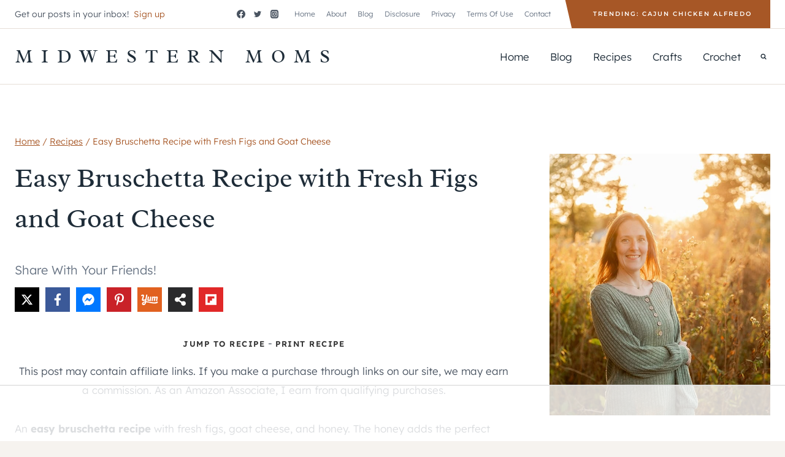

--- FILE ---
content_type: text/html
request_url: https://api.intentiq.com/profiles_engine/ProfilesEngineServlet?at=39&mi=10&dpi=936734067&pt=17&dpn=1&iiqidtype=2&iiqpcid=c0a3937b-55fc-4867-9cd0-8b2cc314ab23&iiqpciddate=1768852325772&pcid=8c053fbe-c3ef-434b-9f7a-9fba4e71e2fd&idtype=3&gdpr=0&japs=false&jaesc=0&jafc=0&jaensc=0&jsver=0.33&testGroup=A&source=pbjs&ABTestingConfigurationSource=group&abtg=A&vrref=https%3A%2F%2Fmidwesternmoms.com
body_size: 56
content:
{"abPercentage":97,"adt":1,"ct":2,"isOptedOut":false,"data":{"eids":[]},"dbsaved":"false","ls":true,"cttl":86400000,"abTestUuid":"g_92d2ec70-b0cf-43e9-be69-f024123f57ea","tc":9,"sid":1398359915}

--- FILE ---
content_type: text/plain
request_url: https://rtb.openx.net/openrtbb/prebidjs
body_size: -85
content:
{"id":"0d10e5c6-5ff0-4893-9b31-eb7522de0d11","nbr":0}

--- FILE ---
content_type: text/plain
request_url: https://rtb.openx.net/openrtbb/prebidjs
body_size: -225
content:
{"id":"3ae4bd81-37ac-4648-9ee2-c2e3375eb584","nbr":0}

--- FILE ---
content_type: text/plain
request_url: https://rtb.openx.net/openrtbb/prebidjs
body_size: -225
content:
{"id":"2c7d250a-fd7c-4512-8a7f-ebf4b36da528","nbr":0}

--- FILE ---
content_type: text/plain
request_url: https://rtb.openx.net/openrtbb/prebidjs
body_size: -225
content:
{"id":"95fe8790-3745-47b4-89ed-61049f3ac606","nbr":0}

--- FILE ---
content_type: text/plain
request_url: https://rtb.openx.net/openrtbb/prebidjs
body_size: -225
content:
{"id":"4ea15e3a-cf4b-4af7-b85a-0e97dc4138f4","nbr":0}

--- FILE ---
content_type: text/plain
request_url: https://rtb.openx.net/openrtbb/prebidjs
body_size: -225
content:
{"id":"21ec808f-382d-4137-9beb-699a6a348486","nbr":0}

--- FILE ---
content_type: text/plain
request_url: https://rtb.openx.net/openrtbb/prebidjs
body_size: -225
content:
{"id":"5c69bc42-e1a0-4633-8e8d-1da3a27def4b","nbr":0}

--- FILE ---
content_type: text/plain
request_url: https://rtb.openx.net/openrtbb/prebidjs
body_size: -225
content:
{"id":"d370c527-803d-483c-96fa-d4dfad7106de","nbr":0}

--- FILE ---
content_type: text/plain
request_url: https://rtb.openx.net/openrtbb/prebidjs
body_size: -225
content:
{"id":"b9b5546b-7e15-4953-a9f1-8be88b975deb","nbr":0}

--- FILE ---
content_type: text/plain
request_url: https://rtb.openx.net/openrtbb/prebidjs
body_size: -225
content:
{"id":"110dd677-329c-472a-8c1b-44b3722c59d8","nbr":0}

--- FILE ---
content_type: text/plain
request_url: https://rtb.openx.net/openrtbb/prebidjs
body_size: -225
content:
{"id":"29b5ed45-446e-4b01-9219-1b2156c72196","nbr":0}

--- FILE ---
content_type: text/plain
request_url: https://rtb.openx.net/openrtbb/prebidjs
body_size: -225
content:
{"id":"dd2cc816-2ecf-467a-b784-aa79fcf94865","nbr":0}